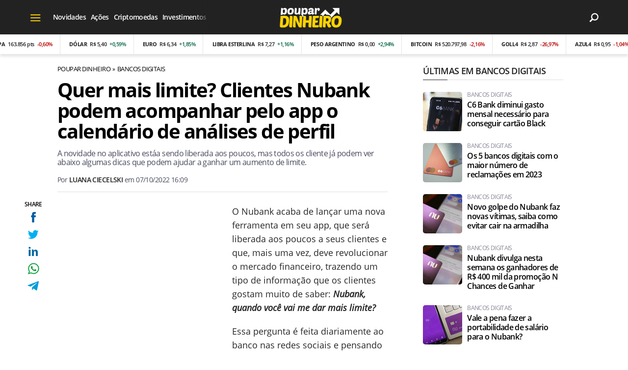

--- FILE ---
content_type: text/html; charset=UTF-8
request_url: https://www.poupardinheiro.com.br/clientes-nubank-podem-acompanhar-pelo-app-o-calendario-de-analises-de-perfil
body_size: 11959
content:
<!DOCTYPE html>
<html lang="pt-BR">
    
        <head>
        <title>Quer mais limite? Clientes Nubank podem acompanhar pelo app o calendário de análises de perfil</title>
        <meta charset="utf-8"><meta name="robots" content="index, follow, max-snippet:-1, max-image-preview:large, max-video-preview:-1" />
        <meta name="description" content="A novidade no aplicativo estáa sendo liberada aos poucos, mas todos os cliente já podem ver abaixo algumas dicas que podem ajudar a ganhar um aumento de limite." />
        <meta name="keywords" content="bancos-digitais,nubank,limite,aumentar limite,como aumentar limite,analise de credito" />
        <meta name="viewport" content="width=device-width, initial-scale=1.0">
        <meta name="theme-color" content="#222222">
        <meta property="fb:pages" content="100064111352385" />
        <meta property="fb:app_id" content="269352648634175" />
        <link rel="manifest" href="https://www.poupardinheiro.com.br/manifest.json">
        <link rel="alternate" type="application/rss+xml" title="Quer mais limite? Clientes Nubank podem acompanhar pelo app o calendário de análises de perfil" href="https://www.poupardinheiro.com.br/rss/geral" />
        <link rel="canonical" href="https://www.poupardinheiro.com.br/clientes-nubank-podem-acompanhar-pelo-app-o-calendario-de-analises-de-perfil" />
        <link rel="icon" type="image/png" sizes="96x96" href="https://www.poupardinheiro.com.br/template/imagem/logo/logo-96.png">
        <link rel="icon" type="image/png" sizes="48x48" href="https://www.poupardinheiro.com.br/template/imagem/logo/logo-48.png">
        <link rel="icon" type="image/png" sizes="32x32" href="https://www.poupardinheiro.com.br/template/imagem/logo/logo-32.png">
        <link rel="icon" type="image/png" sizes="16x16" href="https://www.poupardinheiro.com.br/template/imagem/logo/logo-16.png"><meta property="og:image" content="https://www.poupardinheiro.com.br/imagens/post/4609/img-2220-2.JPG" /><meta property="og:image:width" content="1400" /><meta property="og:image:height" content="788" /><meta property="og:image:alt" content="Quer mais limite? Clientes Nubank podem acompanhar pelo app o calendário de análises de perfil" /><link rel="preconnect" href="https://www.google-analytics.com"><link rel="preconnect" href="https://adservice.google.com.br"><link rel="preconnect" href="https://adservice.google.com"><link rel="preconnect" href="https://securepubads.g.doubleclick.net"><link rel="preconnect" href="https://fonts.googleapis.com"><link rel="preconnect" href="https://fonts.gstatic.com"><link rel="preconnect" href="https://www.googletagmanager.com"><link rel="preload" href="https://www.poupardinheiro.com.br/template/m3/font/opensans/mem5YaGs126MiZpBA-UN7rgOUuhp.woff2" as="font" type="font/woff2" crossorigin><link rel="preload" href="https://www.poupardinheiro.com.br/template/m3/font/opensans/mem8YaGs126MiZpBA-UFVZ0b.woff2" as="font" type="font/woff2" crossorigin><link rel="preload" href="https://www.poupardinheiro.com.br/template/m3/font/opensans/mem5YaGs126MiZpBA-UNirkOUuhp.woff2" as="font" type="font/woff2" crossorigin><link rel="preload" href="https://www.poupardinheiro.com.br/template/m3/font/opensans/mem6YaGs126MiZpBA-UFUK0Zdc0.woff2" as="font" type="font/woff2" crossorigin>
            <script>
                const applicationServerKey = 'BBM8KjY8DaQqbC_pEepXmVgodX2GPijrA8w5awJBJA0JPTuP7UYFyQQurtzfiBwTikFjiHHPNOkT5Oqayl81484';                
            </script><link rel="stylesheet preload" as="style" href="https://www.poupardinheiro.com.br/template/m3/css/style.css?v=1.89.2.39" ><link rel="stylesheet preload" as="style" href="https://www.poupardinheiro.com.br/template/css/style.css?v=1.89.2.39" ><link rel="stylesheet preload" as="style" href="https://www.poupardinheiro.com.br/template/css/grid.css?v=1.89.2.39" ><link rel="stylesheet preload" as="style" href="https://www.poupardinheiro.com.br/template/css/financa.css?v=1.89.2.39" ><link rel="stylesheet preload" as="style" href="https://www.poupardinheiro.com.br/template/m3/css/popup.css?v=1.89.2.39" ><link rel="stylesheet preload" as="style" href="https://www.poupardinheiro.com.br/template/css/lista.css?v=1.89.2.39" ><link rel="stylesheet preload" as="style" href="https://www.poupardinheiro.com.br/template/m3/css/share.css?v=1.89.2.39" ><link rel="stylesheet preload" as="style" href="https://www.poupardinheiro.com.br/template/m3/css/rel-post.css?v=1.89.2.39" ><link rel="stylesheet preload" as="style" href="https://www.poupardinheiro.com.br/template/m3/css/post.css?v=1.89.2.39" ><link rel="stylesheet preload" as="style" href="https://www.poupardinheiro.com.br/template/css/post.css?v=1.89.2.39" ><link rel="stylesheet preload" as="style" href="https://www.poupardinheiro.com.br/template/m3/css/blc-related.css?v=1.89.2.39" ><link rel="stylesheet preload" as="style" href="https://www.poupardinheiro.com.br/template/m3/css/pop-web-push.css?v=1.89.2.39" ><link rel="amphtml" href="https://www.poupardinheiro.com.br/clientes-nubank-podem-acompanhar-pelo-app-o-calendario-de-analises-de-perfil.amp">
        <script>
            var tempoReload         = 1800;
            var currentUser         = null;
            var popUserDataText     = "Utilizamos cookies essenciais e tecnologias semelhantes de acordo com nossa <a href='https://www.poupardinheiro.com.br/privacidade'>Política de Privacidade</a> e, ao continuar navegando, você concorda com estas condições.";
            var googletag           = googletag || {};
            
            googletag.cmd           = googletag.cmd || [];

            const siteName          = "Poupar Dinheiro";
            const siteUrl           = "https://www.poupardinheiro.com.br";
            const siteAuth          = "https://www.poupardinheiro.com.br/auth";
            const siteApi           = "https://api.poupardinheiro.com.br";
            const appId             = 16;
            const ajax_url          = "https://www.poupardinheiro.com.br/ajax_poupardinheiro.php";
            const load_ico          = '<span class="load-ico"></span>';
            const searchPlaceholder = "Pesquise no Poupar Dinheiro";
            const searchPartnerPub  = "partner-pub-5305121862343092:qyh3tj0dym4";
        </script>
            <script>
                const m3Targeting = "bancos-digitais";
            </script>
            <script>
                const pageAds = [{"slotName":"\/6524261\/pd-interstitial","elementId":"gpt_unit_\/6524261\/pd-interstitial_0","sizes":[[300,250],[320,480],[336,280]],"interstitial":true},{"slotName":"\/6524261\/PD-TEXTO-PRINCIPAL","slotClass":"banner-336x280","elementId":"div-gpt-pd-texto-principal","sizes":[[336,280]]},{"slotName":"\/6524261\/PD-HALF-PAGE","slotClass":"banner-300x600 sticky","elementId":"div-gpt-pd-half-page","sizes":[[300,600]],"mediaSize":"(min-width: 768px)"},{"slotName":"\/6524261\/pd-sticky","hideIfNotRender":true,"slotClass":"banner-sticky","elementId":"div-gpt-pd-sticky","sizeMapping":"h90sticky","sizes":[[320,50],[728,90],[970,90]]},{"slotName":"\/6524261\/pd-texto-meio","slotClass":"banner-336x280 auto","elementId":"div-gpt-pd-texto-meio-1__69701065d9da5","sizes":[[336,280]]},{"slotName":"\/6524261\/pd-texto-meio","slotClass":"banner-336x280 auto","elementId":"div-gpt-pd-texto-meio-1__69701065d9da8","sizes":[[336,280]]}];
                const initialAds = ["div-gpt-pd-sticky","gpt_unit_\/6524261\/pd-interstitial_0","div-gpt-pd-texto-principal"];
                const adSizeMapping = [{"name":"h250toptop","sizes":[[[969,545],[[1490,250],[970,250],[970,90],[728,90]]],[[0,0],[[320,50],[300,50],[300,250]]]]},{"name":"h90sticky","sizes":[[[969,545],[[970,90],[728,90]]],[[0,0],[[320,50]]]]}];
            </script>
            <!-- Google Tag Manager -->
            <script>
                document.addEventListener('DOMContentLoaded', function() {
                    setTimeout(function(){
                        (function(w,d,s,l,i){w[l]=w[l]||[];w[l].push({'gtm.start':
                        new Date().getTime(),event:'gtm.js'});var f=d.getElementsByTagName(s)[0],
                        j=d.createElement(s),dl=l!='dataLayer'?'&l='+l:'';j.async=true;
                        //j.src='https://www.googletagmanager.com/gtm.js?id='+i+dl;
                        j.setAttribute('data-src', 'https://www.googletagmanager.com/gtm.js?id='+i+dl);
                        f.parentNode.insertBefore(j,f);
                        })(window,document,'script','dataLayer','GTM-WQ5QXQV');
                    }, 0);
                });
            </script>
            <!-- End Google Tag Manager -->
            <script defer data-src="https://www.poupardinheiro.com.br/template/m3/js/lazy/post.js?v=1.08.7.54"></script><script async data-src="https://www.poupardinheiro.com.br/template/m3/js/lazy/webpush.js?v=1.08.7.54"></script><script async data-src="https://www.poupardinheiro.com.br/template/m3/js/lazy/utils.js?v=1.08.7.54"></script><script async data-src="https://www.poupardinheiro.com.br/template/m3/js/script.js?v=1.08.7.54"></script><script async data-src="https://www.poupardinheiro.com.br/template/js/lazy/script.js?v=1.08.7.54"></script><script async data-src="https://securepubads.g.doubleclick.net/tag/js/gpt.js"></script><script async data-src="https://www.poupardinheiro.com.br/template/m3/js/lazy/m3midia.js?v=1.08.7.54"></script>
            <script>
                (() => {
                    let loadEvents = totalScripts = totalScriptsCarregados = {};
                    let runSetAttrSrcScript = true;

                    function attrScriptCarregado(element, tipo = undefined) {
                        totalScriptsCarregados['full']++;
                        if (tipo != undefined) {
                            totalScriptsCarregados[tipo]++;
                            if (totalScripts[tipo] == totalScriptsCarregados[tipo]) {
                                window.dispatchEvent(loadEvents[tipo]);
                            }
                        }
                        if (totalScripts['full'] == totalScriptsCarregados['full']) {
                            window.dispatchEvent(loadEvents['full']);
                        }
                    }

                    function setAttrSrcScriptNormal(element) {
                        element.onload = () => {
                            attrScriptCarregado(element, 'async');
                        };
                        element.setAttribute('src', element.getAttribute('data-src'));
                    }

                    function setAttrSrcScriptDefer(element) {
                        return new Promise((resolve, reject) => {
                            element.onload = () => {
                                attrScriptCarregado(element);
                                resolve(element);
                            };
                            element.setAttribute('src', element.getAttribute('data-src'));
                        });
                    }

                    async function setAttrSrcScript() {
                        if (runSetAttrSrcScript == true) {

                            loadEvents = {
                                async: new Event('lazyLoadScript'),
                                full: new Event('lazyLoadScriptFull')
                            };
        
                            totalScripts = {
                                async: document.querySelectorAll('script[data-src]:not([defer])').length,
                                full: document.querySelectorAll('script[data-src]:not([defer])').length + document.querySelectorAll('script[data-src][defer]').length
                            };

                            totalScriptsCarregados = {
                                async: 0,
                                full: 0
                            };
                            
                            runSetAttrSrcScript = false;
                            let arrayScripts = document.querySelectorAll('script[data-src]:not([defer])');
                            for (let i = 0; i < arrayScripts.length; i++) {
                                setAttrSrcScriptNormal(arrayScripts[i]);
                            }
                            let arrayScriptsDefer = document.querySelectorAll('script[data-src][defer]');
                            for (let i = 0; i < arrayScriptsDefer.length; i++) {
                                let element = arrayScriptsDefer[i];
                                await setAttrSrcScriptDefer(element);
                            }
                        }
                    }

                    window.addEventListener('mousemove', setAttrSrcScript);
                    window.addEventListener('focus', setAttrSrcScript);
                    window.addEventListener('scroll', setAttrSrcScript);
                    window.addEventListener('touchstart', setAttrSrcScript);
                    window.addEventListener('touchmove', setAttrSrcScript);
                })();
            </script>
            <script type="application/ld+json">
                {"@context":"https://schema.org/","@graph":[{"@type":"Organization","@id":"https://www.poupardinheiro.com.br#organization","name":"Poupar Dinheiro","url":"https://www.poupardinheiro.com.br","logo":{"@type":"ImageObject","@id":"https://www.poupardinheiro.com.br#logo","url":"https://www.poupardinheiro.com.br/template/imagem/logo/logo-256.png","width":256,"height":256,"caption":"Poupar Dinheiro"},"image":{"@id":"https://www.poupardinheiro.com.br#logo"},"sameAs":["https://www.facebook.com/poupdinheiro","https://twitter.com/dinheiro_poupar","https://www.instagram.com/poupdinheiro/"]},{"@type":"WebSite","@id":"https://www.poupardinheiro.com.br#website","name":"Poupar Dinheiro","url":"https://www.poupardinheiro.com.br","publisher":{"@id":"https://www.poupardinheiro.com.br#organization"}},{"@type":"ImageObject","@id":"https://www.poupardinheiro.com.br/clientes-nubank-podem-acompanhar-pelo-app-o-calendario-de-analises-de-perfil#primaryimage","inLanguage":"pt-BR","url":"https://www.poupardinheiro.com.br/imagens/post/4609/img-2220-2.JPG","contentUrl":"https://www.poupardinheiro.com.br/imagens/post/4609/img-2220-2.JPG","width":1400,"height":788},{"@type":"WebPage","@id":"https://www.poupardinheiro.com.br/clientes-nubank-podem-acompanhar-pelo-app-o-calendario-de-analises-de-perfil#webpage","name":"Quer mais limite? Clientes Nubank podem acompanhar pelo app o calend\u00e1rio de an\u00e1lises de perfil","url":"https://www.poupardinheiro.com.br/clientes-nubank-podem-acompanhar-pelo-app-o-calendario-de-analises-de-perfil","inLanguage":"pt-BR","isPartOf":{"@id":"https://www.poupardinheiro.com.br#website"},"primaryImageOfPage":{"@id":"https://www.poupardinheiro.com.br/clientes-nubank-podem-acompanhar-pelo-app-o-calendario-de-analises-de-perfil#primaryimage"}},{"@type":"BreadcrumbList","@id":"https://www.poupardinheiro.com.br/clientes-nubank-podem-acompanhar-pelo-app-o-calendario-de-analises-de-perfil#breadcrumb","itemListElement":[[{"@type":"ListItem","position":0,"item":{"@type":"WebPage","@id":"https://www.poupardinheiro.com.br","url":"https://www.poupardinheiro.com.br","name":"Poupar Dinheiro"}},{"@type":"ListItem","position":1,"item":{"@type":"WebPage","@id":"https://www.poupardinheiro.com.br/bancos-digitais","url":"https://www.poupardinheiro.com.br/bancos-digitais","name":"Bancos Digitais"}}]]},{"@type":"NewsArticle","@id":"https://www.poupardinheiro.com.br/clientes-nubank-podem-acompanhar-pelo-app-o-calendario-de-analises-de-perfil#article","articleSection":"Bancos Digitais","isPartOf":{"@id":"https://www.poupardinheiro.com.br/clientes-nubank-podem-acompanhar-pelo-app-o-calendario-de-analises-de-perfil#webpage"},"mainEntityOfPage":"https://www.poupardinheiro.com.br/clientes-nubank-podem-acompanhar-pelo-app-o-calendario-de-analises-de-perfil#webpage","publisher":{"@id":"https://www.poupardinheiro.com.br#organization"},"headline":"Quer mais limite? Clientes Nubank podem acompanhar pelo app o calend\u00e1rio de an\u00e1lises de perfil","image":{"@type":"ImageObject","url":"https://www.poupardinheiro.com.br/imagens/post/4609/img-2220-2.JPG","width":1400,"height":788},"datePublished":"2022-10-07T16:09:45-03:00","dateModified":"2022-10-07T16:09:45-03:00","alternativeHeadline":"Quer mais limite? Clientes Nubank podem acompanhar pelo app o calend\u00e1rio de an\u00e1lises de perfil","thumbnailUrl":"https://www.poupardinheiro.com.br/imagens/post/4609/img-2220-2.JPG","author":{"@type":"Person","@id":"https://www.poupardinheiro.com.br/sobre/luana-daniele-ciecelski#author","name":"Luana Ciecelski","description":"Luana \u00e9 jornalista graduada (MTB/RS 18705) e Mestra em Letras pela Universidade de Santa Cruz do Sul (Unisc). Atua como redatora no portal Ache Concursos.","url":"https://www.poupardinheiro.com.br/sobre/luana-daniele-ciecelski","sameAs":["https://www.twitter.com/luhciecelski","https://www.instagram.com/luanaciecelski/"],"image":{"@type":"ImageObject","@id":"https://www.poupardinheiro.com.br#personlogo","url":"https://www.poupardinheiro.com.br/imagens/adm_usuario/4340/design-sem-nome.jpg","caption":"Luana Ciecelski"}},"description":"A novidade no aplicativo est\u00e1a sendo liberada aos poucos, mas todos os cliente j\u00e1 podem ver abaixo algumas dicas que podem ajudar a ganhar um aumento de limite.","commentCount":0,"keywords":"bancos-digitais,nubank,limite,aumentar limite,como aumentar limite,analise de credito","isAccessibleForFree":"True"}]}
             </script>
        <meta property="og:type" content="article" />
        <meta property="og:site_name" content="Poupar Dinheiro" />
        <meta property="og:title" content="Quer mais limite? Clientes Nubank podem acompanhar pelo app o calendário de análises de perfil" />
        <meta property="og:description" content="A novidade no aplicativo estáa sendo liberada aos poucos, mas todos os cliente já podem ver abaixo algumas dicas que podem ajudar a ganhar um aumento de limite." />
        <meta property="og:url" content="https://www.poupardinheiro.com.br/clientes-nubank-podem-acompanhar-pelo-app-o-calendario-de-analises-de-perfil" />
        <meta property="article:publisher" content="https://www.facebook.com/poupdinheiro" />
        <meta property="article:tag" content="bancos-digitais,nubank,limite,aumentar limite,como aumentar limite,analise de credito">
        <meta name="twitter:card" content="summary_large_image" />
        <meta name="twitter:title" content="Quer mais limite? Clientes Nubank podem acompanhar pelo app o calendário de análises de perfil" />
        <meta name="twitter:image" content="https://www.poupardinheiro.com.br/imagens/post/4609/img-2220-2.JPG" />
        <meta name="twitter:site" content="@" />
        <meta name="twitter:description" content="A novidade no aplicativo estáa sendo liberada aos poucos, mas todos os cliente já podem ver abaixo algumas dicas que podem ajudar a ganhar um aumento de limite." />

        <link rel="image_src" href="https://www.poupardinheiro.com.br/imagens/post/4609/img-2220-2.JPG" />
        </head>
        <body data-hash="38c016d3e22f83283faf048c6df64243" >
            <main id="main" class="center-content" tabindex="0" aria-label="Conteúdo principal">
<header id="header">
    <div class="header-content">
        <div class="container">
            <div class="row">
                <div class="col-2 col-xl-4">
            <button class="toggle-active header-nav" aria-label="Menu"></button>
            <div class="menu-wrapper header-nav toggle-this-active" id="sidebar-header-nav" >
                <button class="close toggle-active" aria-label="Fechar menu"></button>
                <ul class="header-nav main-nav" ><li><a class="nav-item tg-menu" href="/noticias" >Notícias</a><div class="wrapper-sub-nav" ><ul class="sub-nav main-nav" ><li><a class="nav-item tg-menu" href="/noticias/acoes" >Ações</a></li><li><a class="nav-item tg-menu" href="/noticias/dividendos" >Dividendos</a></li><li><a class="nav-item tg-menu" href="/noticias/economia" >Economia</a></li><li><a class="nav-item tg-menu" href="/noticias/financas" >Finanças</a></li><li><a class="nav-item tg-menu" href="/noticias/investimentos" >Investimentos</a></li><li><a class="nav-item tg-menu" href="/noticias/mercado" >Mercado</a></li><li><a class="nav-item tg-menu" href="/novidades" >Novidades</a></li></ul></div></li><li><a class="nav-item tg-menu" href="/criptomoedas" >Criptomoedas</a></li><li><a class="nav-item tg-menu" href="/beneficios-sociais" >Benefícios sociais</a></li></ul>
            </div><div class="d-none d-xl-block draggable-outer header"><ul class="draggable-inner main-nav" ><li><a class="nav-item tg-sm-menu" href="/novidades" >Novidades</a></li><li><a class="nav-item tg-sm-menu" href="/acoes" >Ações</a></li><li><a class="nav-item tg-sm-menu" href="/criptomoedas" >Criptomoedas</a></li><li><a class="nav-item tg-sm-menu" href="/investimentos" >Investimentos</a></li><li><a class="nav-item tg-sm-menu" href="/economia" >Economia</a></li></ul></div>
                </div>
                <div class="col-8 px-0 px-xl-3 col-xl-6">
        <div class="logo logo" >
            <a href="https://www.poupardinheiro.com.br" ><img loading="lazy" srcset="https://www.poupardinheiro.com.br/template/imagem/logo/logo.png 1x, https://www.poupardinheiro.com.br/template/imagem/logo/logo-2x.png 2x" width="130" height="50"  class="img " src="https://www.poupardinheiro.com.br/template/imagem/logo/logo.png" alt="Poupar Dinheiro" title="Poupar Dinheiro" />
            </a>
        </div>
                </div>
                <div class="col-2 col-xl-2 pr-xl-0">
                    <div class="wait-user-auth"></div>
                    <div class="icones-header">
                        
        <span class="busca-button toggle-active header-search icone icone-sm lupa-white-sm"></span>
        <div id="busca-form" class="busca toggle-this-active"><div class="gcse-searchbox-only" data-resultsUrl="https://www.poupardinheiro.com.br/buscar?" ></div></div>
                    </div>
                </div>
            </div>
        </div>
    <div class="financa-container">
        <div class="financa-slick">
            <div id="financa-content">
                    <div class="cotacao down">
                        <div class="title">IBOVESPA</div>
                            <div class="valor"><div class="value">163.856 pts</div>
                            <div class="variacao">-0,60%</div>
                        </div>
                    </div>
                    <div class="cotacao up">
                        <div class="title">Dólar</div>
                            <div class="valor"><div class="value">R$ 5,40</div>
                            <div class="variacao">+0,59%</div>
                        </div>
                    </div>
                    <div class="cotacao up">
                        <div class="title">Euro</div>
                            <div class="valor"><div class="value">R$ 6,34</div>
                            <div class="variacao">+1,85%</div>
                        </div>
                    </div>
                    <div class="cotacao up">
                        <div class="title">Libra esterlina</div>
                            <div class="valor"><div class="value">R$ 7,27</div>
                            <div class="variacao">+1,16%</div>
                        </div>
                    </div>
                    <div class="cotacao up">
                        <div class="title">Peso Argentino</div>
                            <div class="valor"><div class="value">R$ 0,00</div>
                            <div class="variacao">+2,94%</div>
                        </div>
                    </div>
                    <div class="cotacao down">
                        <div class="title">Bitcoin</div>
                            <div class="valor"><div class="value">R$ 520.797,98</div>
                            <div class="variacao">-2,16%</div>
                        </div>
                    </div>
                    <div class="cotacao down">
                        <div class="title">GOLL4</div>
                            <div class="valor"><div class="value">R$ 2,87</div>
                            <div class="variacao">-26,97%</div>
                        </div>
                    </div>
                    <div class="cotacao down">
                        <div class="title">AZUL4</div>
                            <div class="valor"><div class="value">R$ 0,95</div>
                            <div class="variacao">-1,04%</div>
                        </div>
                    </div>
                    <div class="cotacao down">
                        <div class="title">EMBR3</div>
                            <div class="valor"><div class="value">R$ 86,80</div>
                            <div class="variacao">-1,24%</div>
                        </div>
                    </div>
                    <div class="cotacao up">
                        <div class="title">MGLU3</div>
                            <div class="valor"><div class="value">R$ 8,41</div>
                            <div class="variacao">+0,60%</div>
                        </div>
                    </div>
                    <div class="cotacao up">
                        <div class="title">PETR3</div>
                            <div class="valor"><div class="value">R$ 34,16</div>
                            <div class="variacao">0,00%</div>
                        </div>
                    </div>
                    <div class="cotacao down">
                        <div class="title">IRBR3</div>
                            <div class="valor"><div class="value">R$ 53,83</div>
                            <div class="variacao">-0,87%</div>
                        </div>
                    </div>
                    <div class="cotacao down">
                        <div class="title">PETR4</div>
                            <div class="valor"><div class="value">R$ 32,15</div>
                            <div class="variacao">-0,06%</div>
                        </div>
                    </div><div class="add">
                    <div class="cotacao down">
                        <div class="title">IBOVESPA</div>
                            <div class="valor"><div class="value">163.856 pts</div>
                            <div class="variacao">-0,60%</div>
                        </div>
                    </div>
                    <div class="cotacao up">
                        <div class="title">Dólar</div>
                            <div class="valor"><div class="value">R$ 5,40</div>
                            <div class="variacao">+0,59%</div>
                        </div>
                    </div>
                    <div class="cotacao up">
                        <div class="title">Euro</div>
                            <div class="valor"><div class="value">R$ 6,34</div>
                            <div class="variacao">+1,85%</div>
                        </div>
                    </div>
                    <div class="cotacao up">
                        <div class="title">Libra esterlina</div>
                            <div class="valor"><div class="value">R$ 7,27</div>
                            <div class="variacao">+1,16%</div>
                        </div>
                    </div>
                    <div class="cotacao up">
                        <div class="title">Peso Argentino</div>
                            <div class="valor"><div class="value">R$ 0,00</div>
                            <div class="variacao">+2,94%</div>
                        </div>
                    </div>
                    <div class="cotacao down">
                        <div class="title">Bitcoin</div>
                            <div class="valor"><div class="value">R$ 520.797,98</div>
                            <div class="variacao">-2,16%</div>
                        </div>
                    </div>
                    <div class="cotacao down">
                        <div class="title">GOLL4</div>
                            <div class="valor"><div class="value">R$ 2,87</div>
                            <div class="variacao">-26,97%</div>
                        </div>
                    </div>
                    <div class="cotacao down">
                        <div class="title">AZUL4</div>
                            <div class="valor"><div class="value">R$ 0,95</div>
                            <div class="variacao">-1,04%</div>
                        </div>
                    </div>
                    <div class="cotacao down">
                        <div class="title">EMBR3</div>
                            <div class="valor"><div class="value">R$ 86,80</div>
                            <div class="variacao">-1,24%</div>
                        </div>
                    </div>
                    <div class="cotacao up">
                        <div class="title">MGLU3</div>
                            <div class="valor"><div class="value">R$ 8,41</div>
                            <div class="variacao">+0,60%</div>
                        </div>
                    </div>
                    <div class="cotacao up">
                        <div class="title">PETR3</div>
                            <div class="valor"><div class="value">R$ 34,16</div>
                            <div class="variacao">0,00%</div>
                        </div>
                    </div>
                    <div class="cotacao down">
                        <div class="title">IRBR3</div>
                            <div class="valor"><div class="value">R$ 53,83</div>
                            <div class="variacao">-0,87%</div>
                        </div>
                    </div>
                    <div class="cotacao down">
                        <div class="title">PETR4</div>
                            <div class="valor"><div class="value">R$ 32,15</div>
                            <div class="variacao">-0,06%</div>
                        </div>
                    </div>
                    <div class="cotacao down">
                        <div class="title">IBOVESPA</div>
                            <div class="valor"><div class="value">163.856 pts</div>
                            <div class="variacao">-0,60%</div>
                        </div>
                    </div>
                    <div class="cotacao up">
                        <div class="title">Dólar</div>
                            <div class="valor"><div class="value">R$ 5,40</div>
                            <div class="variacao">+0,59%</div>
                        </div>
                    </div>
                    <div class="cotacao up">
                        <div class="title">Euro</div>
                            <div class="valor"><div class="value">R$ 6,34</div>
                            <div class="variacao">+1,85%</div>
                        </div>
                    </div>
                    <div class="cotacao up">
                        <div class="title">Libra esterlina</div>
                            <div class="valor"><div class="value">R$ 7,27</div>
                            <div class="variacao">+1,16%</div>
                        </div>
                    </div>
                    <div class="cotacao up">
                        <div class="title">Peso Argentino</div>
                            <div class="valor"><div class="value">R$ 0,00</div>
                            <div class="variacao">+2,94%</div>
                        </div>
                    </div>
                    <div class="cotacao down">
                        <div class="title">Bitcoin</div>
                            <div class="valor"><div class="value">R$ 520.797,98</div>
                            <div class="variacao">-2,16%</div>
                        </div>
                    </div>
                    <div class="cotacao down">
                        <div class="title">GOLL4</div>
                            <div class="valor"><div class="value">R$ 2,87</div>
                            <div class="variacao">-26,97%</div>
                        </div>
                    </div>
                    <div class="cotacao down">
                        <div class="title">AZUL4</div>
                            <div class="valor"><div class="value">R$ 0,95</div>
                            <div class="variacao">-1,04%</div>
                        </div>
                    </div>
                    <div class="cotacao down">
                        <div class="title">EMBR3</div>
                            <div class="valor"><div class="value">R$ 86,80</div>
                            <div class="variacao">-1,24%</div>
                        </div>
                    </div>
                    <div class="cotacao up">
                        <div class="title">MGLU3</div>
                            <div class="valor"><div class="value">R$ 8,41</div>
                            <div class="variacao">+0,60%</div>
                        </div>
                    </div>
                    <div class="cotacao up">
                        <div class="title">PETR3</div>
                            <div class="valor"><div class="value">R$ 34,16</div>
                            <div class="variacao">0,00%</div>
                        </div>
                    </div>
                    <div class="cotacao down">
                        <div class="title">IRBR3</div>
                            <div class="valor"><div class="value">R$ 53,83</div>
                            <div class="variacao">-0,87%</div>
                        </div>
                    </div>
                    <div class="cotacao down">
                        <div class="title">PETR4</div>
                            <div class="valor"><div class="value">R$ 32,15</div>
                            <div class="variacao">-0,06%</div>
                        </div>
                    </div></div>
            </div>
        </div>
    </div>
    </div>
</header><div class="d-block mb-4"></div>
<article>
    <div class="container container-post">
        <div class="row">
            <div class="col-lg-8 pl-lg-0 pr-lg-4">
        <ul class="breadcrumb"><li><a href="https://www.poupardinheiro.com.br">Poupar Dinheiro</a></li><li><a href="https://www.poupardinheiro.com.br/bancos-digitais">Bancos Digitais</a></li>
        </ul>
            <div class="share-vertical fixed">
                <span>SHARE</span>
                <ul>
                        <li>
            <span
                onclick="clearSocial(4609,'facebook=1');window.open('https://www.facebook.com/sharer/sharer.php?app_id=269352648634175&u=https%3A%2F%2Fwww.poupardinheiro.com.br%2Fclientes-nubank-podem-acompanhar-pelo-app-o-calendario-de-analises-de-perfil%3Futm_source%3Dfacebook%26utm_medium%3DShareButton%26utm_campaign%3DRedesSociais','','width=600,height=400')"
                title="Compartilhe no Facebook"
                class="facebook facebook-sm share-btn icone icone-sm">
            </span></li>
                        <li>
            <span
                onclick="clearSocial(4609,'twitter=1');window.open('https://x.com/intent/tweet?text=Quer+mais+limite%3F+Clientes+Nubank+podem+acompanhar+pelo+app+o+calend%C3%A1rio+de+an%C3%A1lises+de+perfil&url=https%3A%2F%2Fwww.poupardinheiro.com.br%2Fclientes-nubank-podem-acompanhar-pelo-app-o-calendario-de-analises-de-perfil%3Futm_source%3Dtwitter%26utm_medium%3DShareButton%26utm_campaign%3DRedesSociais','','width=600,height=400')"
                title="Compartilhe no X"
                class="twitter twitter-sm share-btn icone icone-sm">
        </span></li>
                        <li>
            <span
                onclick="clearSocial(4609,'linkedin=1');window.open('https://www.linkedin.com/shareArticle?mini=true&url=https%3A%2F%2Fwww.poupardinheiro.com.br%2Fclientes-nubank-podem-acompanhar-pelo-app-o-calendario-de-analises-de-perfil%3Futm_source%3Dlinkedin%26utm_medium%3DShareButton%26utm_campaign%3DRedesSociais&summary=A+novidade+no+aplicativo+est%C3%A1a+sendo+liberada+aos+poucos%2C+mas+todos+os+cliente+j%C3%A1+podem+ver+abaixo+algumas+dicas+que+podem+ajudar+a+ganhar+um+aumento+de+limite.&title=Quer+mais+limite%3F+Clientes+Nubank+podem+acompanhar+pelo+app+o+calend%C3%A1rio+de+an%C3%A1lises+de+perfil&source=poupardinheiro','','width=600,height=400')"
                title="Compartilhe no Linkedin"
                class="linkedin linkedin-sm share-btn icone icone-sm">
            </span></li>
                        <li>
            <span
                onclick="clearSocial(4609,'whatsapp=1');window.open('https://api.whatsapp.com/send?text=Quer mais limite? Clientes Nubank podem acompanhar pelo app o calendário de análises de perfil - https%3A%2F%2Fwww.poupardinheiro.com.br%2Fclientes-nubank-podem-acompanhar-pelo-app-o-calendario-de-analises-de-perfil%3Futm_source%3Dwhatsapp%26utm_medium%3DShareButton%26utm_campaign%3DRedesSociais')"
                title="Compartilhe no Whatsapp"
                class="whatsapp whatsapp-sm share-btn icone icone-sm">
            </span></li>
                        <li>
            <span
                onclick="clearSocial(4609,'telegram=1');window.open('https://telegram.me/share/url?url=https%3A%2F%2Fwww.poupardinheiro.com.br%2Fclientes-nubank-podem-acompanhar-pelo-app-o-calendario-de-analises-de-perfil%3Futm_source%3Dtelegram%26utm_medium%3DShareButton%26utm_campaign%3DRedesSociais&text=Quer+mais+limite%3F+Clientes+Nubank+podem+acompanhar+pelo+app+o+calend%C3%A1rio+de+an%C3%A1lises+de+perfil');"
                title="Compartilhe no Telegram"
                class="telegram telegram-sm share-btn icone icone-sm">
            </span></li>
                </ul>
            </div>
                <div class="row no-gutters">
                    <div class="col-12 post-details">
                        <h1 class="title">Quer mais limite? Clientes Nubank podem acompanhar pelo app o calendário de análises de perfil</h1>
                        <p class="description">A novidade no aplicativo estáa sendo liberada aos poucos, mas todos os cliente já podem ver abaixo algumas dicas que podem ajudar a ganhar um aumento de limite.</p>
                        <div class="post-info">
                            <div class="text pb-1">
                                <div class="info autor">Por <a href="https://www.poupardinheiro.com.br/sobre/luana-daniele-ciecelski" title="Posts de Luana Ciecelski" rel="author" >Luana Ciecelski</a> em <time datetime="2022-10-07 16:09:45">07/10/2022 16:09</time></div>
                            </div>
                        </div>
                    </div>
                    <div class="col-12 mb-md-1 post-capa">
                    </div>
                    <div class="col-12 post-texto p402_premium">
        <div class="post-content">
            
            <div class="content p402_premium">
                <div class="wrap-dw-slot-ad banner-336x280"><div class="dw-slot-ad" id="div-gpt-pd-texto-principal"></div></div><p>O Nubank acaba de lançar uma nova ferramenta em seu app, que será liberada aos poucos a seus clientes e que, mais uma vez, deve revolucionar o mercado financeiro, trazendo um tipo de informação que os clientes gostam muito de saber: <strong><em>Nubank, quando você vai me dar mais limite?</em></strong></p>
<p>Essa pergunta é feita diariamente ao banco nas redes sociais e pensando em facilitar para todos, o Nubank decidiu criar um calendário de análises de crédito para que todos os clientes possam acompanhá-lo e saber quando o tão sonhado aumento de limite pode chegar.</p>
<p>Segundo o banco, o acompanhamento poderá ser feito por meio do próprio aplicativo. A função está sendo chamada de <strong>evolução de limite</strong>. Saiba mais sobre ela abaixo.</p>
 
            <div class="conteudo_related p402_hide">
                    <div class="related_title" >Você precisa ver</div>
                    <ul class="relatedid_69701065d9fd8 list_related id_multiple"><li><a class="title mb-2 tg-rel-interno" href="https://www.poupardinheiro.com.br/nubank-esta-fora-do-ar-hoje-clientes-reclamam-internet">Nubank está fora do ar? Clientes reclamam na internet; Veja comunicado do banco</a></li><li><a class="title mb-2 tg-rel-interno" href="https://www.poupardinheiro.com.br/nubank-comeca-a-liberar-cartao-adicional-aos-clientes">Nubank começa a liberar cartão adicional aos clientes</a></li><li><a class="title mb-2 tg-rel-interno" href="https://www.poupardinheiro.com.br/limites-diferentes-no-cartao-de-credito">Por que as pessoas recebem limites diferentes no cartão de crédito?</a></li><li><a class="title mb-2 tg-rel-interno" href="https://www.poupardinheiro.com.br/limite-do-cartao-de-credito-aumenta-sozinho">É automático? O limite do cartão de crédito aumenta sozinho?</a></li>
                    </ul>
            </div>
<h2>Análises regulares de crédito</h2>
<p>O Nubank faz regularmente análises do perfil de cada cliente para determinar se é possível aumentar o limite de crédito. Essas análises acontecem de forma <strong>proativa</strong> - ou seja, ela é feita mesmo quando não há um pedido específico do cliente.</p>
<blockquote>
<p>Realizamos diariamente a análise de crédito para verificar a possibilidade de aumento de limite. A análise considera diversos critérios, desde a forma com que você usa o seu roxinho até os seus dados disponíveis no mercado", diz o banco.</p><div class="wrap-dw-slot-ad banner-336x280 auto"><div class="dw-slot-ad" id="div-gpt-pd-texto-meio-1__69701065d9da5"></div></div>
</blockquote>
<p>O objetivo é garantir que está oferecendo um valor de limite adequado para cada pessoa. Como tudo é feito com base em dados e informações, é importante que o cliente <strong>procure manter seus dados e informações atualizados</strong>.</p>
<h2>Evolução de limite</h2>
<p>Essas análises continuarão acontecendo. O que muda agora é que ao invés de esperar sem saber quando terá seu perfil analisado e o limite elevado - se for o caso -, o cliente poderá <strong>visualizar diretamente no aplicativo do Nubank as datas das próximas análises</strong>.</p>
<p><mark>Quando estiver disponível no seu app a nova ferramenta, vai aparecer o botão "Evolução de limite" e clicando nele, o cliente será redirecionado para a tela seguinte, onde poderá visualizar e inserir as seguintes informações:</mark></p>
<ul>
<li><strong>Limite desejado: </strong>o valor que você considera ideal (mesmo que você considerar alto);</li>
<li><strong>Análise de limite: </strong>aqui constam as datas das próximas análises ou, em casos específicos, o motivo de pausa da análise no momento;</li>
<li><strong>Resultado da última análise</strong>;</li>
<li><strong>Dicas de ações e hábitos</strong> que podem ajudar a aumentar seu limite.</li>
</ul>
<h3>Passo a passo para visualizar a próxima avaliação de limite no Nubank</h3>
<ol>
<li>Tela inicial do app, clique em "Cartão de Crédito";</li>
<li>Depois, toque em "Ajustar Limite";</li>
<li>E clique em "Evolução de Limite".</li>
</ol>
<p>
            <ul class="share_texto">
                    <li><span onclick="clearSocial(4609,'telegram=1');window.open('https://telegram.me/share/url?url=https%3A%2F%2Fwww.poupardinheiro.com.br%2Fclientes-nubank-podem-acompanhar-pelo-app-o-calendario-de-analises-de-perfil%3Futm_source%3Dtelegram%26utm_medium%3DShareButton%26utm_campaign%3DRedesSociais&text=Quer+mais+limite%3F+Clientes+Nubank+podem+acompanhar+pelo+app+o+calend%C3%A1rio+de+an%C3%A1lises+de+perfil');" title="Compartilhe este post no Telegram" class="share_texto_btn">Compartilhe este post no Telegram</span></li>
                    <li>
            <span onclick="clearSocial(4609,'whatsapp=1');window.open('https://api.whatsapp.com/send?text=Quer mais limite? Clientes Nubank podem acompanhar pelo app o calendário de análises de perfil - https%3A%2F%2Fwww.poupardinheiro.com.br%2Fclientes-nubank-podem-acompanhar-pelo-app-o-calendario-de-analises-de-perfil%3Futm_source%3Dwhatsapp%26utm_medium%3DShareButton%26utm_campaign%3DRedesSociais')" title="Compartilhe este post no Whatsapp" class="share_texto_btn">Compartilhe este post no Whatsapp</span></li>
            </ul></p>
<h2>O que fazer para melhorar o perfil? Veja dicas</h2>
<p>Não existe uma regra específica na hora de conquistar o tão sonhado aumento de crédito, mas existem algumas coisas que os clientes podem, sim, fazer para aumentar as chances de conseguir um limite maior. Veja:</p><div class="wrap-dw-slot-ad banner-336x280 auto"><div class="dw-slot-ad" id="div-gpt-pd-texto-meio-1__69701065d9da8"></div></div>
<ol>
<li><strong>Manter a renda atualizada: </strong>envie regularmente um comprovante de renda, o mais recente possível, para que o banco avalie quanto consegue fornecer de crédito pra você sem comprometer a sua vida financeira;</li>
<li><strong>Pague sua fatura em dia: </strong>isso é fundamental. E é importante também pagar o total das faturas, sempre até a data do vencimento. Assim, o banco entende que você cumpre com seus pagamentos e pode ir liberando mais;</li>
<li><strong>Concentre seus gastos no cartão de crédito: </strong>na medida em que você for ganhando limite, vá usando-o para todos os tipos de compras. Sempre com cuidado, claro, para não comprar mais do que pode pagar, mas use o cartão. Uma dica, inclusive, é usá-lo para pequenas compras como na padaria, por exemplo. Mesmo que seja para passar R$ 1,99. Assim, a análise entende que o cartão é necessário na sua vida e que você realmente o utiliza muito. Se pagar em dia a fatura, então, voilá, será perfeito;</li>
<li><strong>Manteha o CPF limpo: </strong>isso é importante para consseguir os mais variados serviços financeiros, incluindo limite no crédito. esse é um ponto muito importante na análise de crédito;</li>
<li><strong>Construa um relacionamento:</strong> às vezes o banco só não te conhece o suficiente, por isso é importante seguir os passos anteriores e assim ir construindo um relacionamento com a instituição para que ela se sinta confortável de te dar mais crédito.</li>
</ol>
<h2>Como saber o limite do cartão de crédito Nubank?</h2>
<p>É fácil e rápido, veja abaixo:</p>
<ol>
<li>Abra o app do Nubank no seu celular;</li>
<li>Clique na parte de "Cartão de Crédito";</li>
<li>Deslize o dedo para a esquerda;</li>
<li>Em cor verde, aparecerá seu limite disponível.</li>
</ol>
<h2>Como ajustar o limite do cartão Nubank?</h2>
<ol>
<li>Abra o app;</li>
<li>Na parte de cartão de crédito, clique em "Ajustar limite";</li>
<li>Arraste o ícone roxo para a esquerda se quiser diminuir o valor ou arraste para direita se quiser aumentar.</li>
</ol>
 
            <div class="conteudo_related p402_hide">
                    <div class="related_title relatedid_69701065da040 list_related id_unique" >
                        Você precisa ver: <a class="title mb-2 tg-rel-interno" href="https://www.poupardinheiro.com.br/como-aumentar-o-limite-do-cartao-de-credito-do-nubank">Como solicitar aumento do limite no cartão de crédito Nubank? Descubra aqui!</a>
                    </div>
            </div>
<h2>Mitos e verdades sobre o aumento de limite</h2>
<ul>
<li><em>Indicar vários amigos para o Nubank garante que você vai ter aumento de limite:</em> <strong>Mito!</strong> Não existe nenhuma relação entre os dois fatos;</li>
<li><em>Explorar bem o seu limte atual pode ajudar a conseguir um aumento no limite:<strong> </strong></em><strong>Verdade!</strong> Usar bem o limite e pagar toda a fatura em dia são comportamentos que podem ajudar a conseguir o aumento;</li>
<li><em>Ter limite alto em otras instituições garante um limite alto no Nubank:</em> <strong>Mito!</strong> A relação com o Nubank não é reflexo e nem depende da relação com outras instituições;</li>
<li><em>Evitar o parcelamento da fatura ajuda a conseguir aumento de limite</em>: <strong>Verdade!</strong> Comportamentos saudáveis no uso do cartão podem ajudar a contribuir para um aumento de limite;</li>
<li><em>Ter uma alta renda faz com que você tenha um limite maior</em>: <strong>Mito!</strong> São muitos os fatores que o Nubank utiliza para avaliar o limite de crédito. A renda não é a única delas;</li>
<li><em>Concentrar gastos no cartão de crédito Nubank pode ajudar:</em> <strong>Verdade!</strong> Junto com outras informaçoes, concentrar os gastos, usando bem o seu limite, pagando em dia o total da fatura, pode ajudar;</li>
<li><em>Ter conta no Nubank garante um aumento de limite no cartão de crédito:</em> <strong>Mito! </strong>A conta no Nubank não é garantia de aumento de limite. Porém, é uma chance do banco conhecer melhor seus hábitos financeiros;</li>
<li><em>Pagar o total da fatura até a data do vencimento pode ajudar:</em> <strong>Verdade!</strong> Isso contribui muito para conseguir aumentos no limite.</li>
</ul> 
</p>            
            </div>
        </div>
                        <p class="google-news">
                            <a href="https://news.google.com/publications/CAAqBwgKMKHmmQswy_CxAw?hl=pt-BR&gl=BR&ceid=BR%3Apt-419"  target="_blank" rel="nofollow noreferrer noopener" >Siga o Poupar Dinheiro</a> no 
                                <strong>
                                    <span class="g-blue">G</span>
                                    <span class="o-red">o</span>
                                    <span class="o-yellow">o</span>
                                    <span class="g-blue">g</span>
                                    <span class="l-green">l</span>
                                    <span class="o-red">e</span>
                                    News
                                </strong>
                            e receba alertas e as principais notícias sobre finanças, investimentos, mercado, ações e economia.
                        </p><div class="share-mobile">
            <div class="share-horizontal">
                <span></span>
                <ul>
                        <li>
            <span
                onclick="clearSocial(4609,'facebook=1');window.open('https://www.facebook.com/sharer/sharer.php?app_id=269352648634175&u=https%3A%2F%2Fwww.poupardinheiro.com.br%2Fclientes-nubank-podem-acompanhar-pelo-app-o-calendario-de-analises-de-perfil%3Futm_source%3Dfacebook%26utm_medium%3DShareButton%26utm_campaign%3DRedesSociais','','width=600,height=400')"
                title="Compartilhe no Facebook"
                class="facebook facebook-sm share-btn icone icone-sm">
            </span></li>
                        <li>
            <span
                onclick="clearSocial(4609,'twitter=1');window.open('https://x.com/intent/tweet?text=Quer+mais+limite%3F+Clientes+Nubank+podem+acompanhar+pelo+app+o+calend%C3%A1rio+de+an%C3%A1lises+de+perfil&url=https%3A%2F%2Fwww.poupardinheiro.com.br%2Fclientes-nubank-podem-acompanhar-pelo-app-o-calendario-de-analises-de-perfil%3Futm_source%3Dtwitter%26utm_medium%3DShareButton%26utm_campaign%3DRedesSociais','','width=600,height=400')"
                title="Compartilhe no X"
                class="twitter twitter-sm share-btn icone icone-sm">
        </span></li>
                        <li>
            <span
                onclick="clearSocial(4609,'linkedin=1');window.open('https://www.linkedin.com/shareArticle?mini=true&url=https%3A%2F%2Fwww.poupardinheiro.com.br%2Fclientes-nubank-podem-acompanhar-pelo-app-o-calendario-de-analises-de-perfil%3Futm_source%3Dlinkedin%26utm_medium%3DShareButton%26utm_campaign%3DRedesSociais&summary=A+novidade+no+aplicativo+est%C3%A1a+sendo+liberada+aos+poucos%2C+mas+todos+os+cliente+j%C3%A1+podem+ver+abaixo+algumas+dicas+que+podem+ajudar+a+ganhar+um+aumento+de+limite.&title=Quer+mais+limite%3F+Clientes+Nubank+podem+acompanhar+pelo+app+o+calend%C3%A1rio+de+an%C3%A1lises+de+perfil&source=poupardinheiro','','width=600,height=400')"
                title="Compartilhe no Linkedin"
                class="linkedin linkedin-sm share-btn icone icone-sm">
            </span></li>
                        <li>
            <span
                onclick="clearSocial(4609,'whatsapp=1');window.open('https://api.whatsapp.com/send?text=Quer mais limite? Clientes Nubank podem acompanhar pelo app o calendário de análises de perfil - https%3A%2F%2Fwww.poupardinheiro.com.br%2Fclientes-nubank-podem-acompanhar-pelo-app-o-calendario-de-analises-de-perfil%3Futm_source%3Dwhatsapp%26utm_medium%3DShareButton%26utm_campaign%3DRedesSociais')"
                title="Compartilhe no Whatsapp"
                class="whatsapp whatsapp-sm share-btn icone icone-sm">
            </span></li>
                        <li>
            <span
                onclick="clearSocial(4609,'telegram=1');window.open('https://telegram.me/share/url?url=https%3A%2F%2Fwww.poupardinheiro.com.br%2Fclientes-nubank-podem-acompanhar-pelo-app-o-calendario-de-analises-de-perfil%3Futm_source%3Dtelegram%26utm_medium%3DShareButton%26utm_campaign%3DRedesSociais&text=Quer+mais+limite%3F+Clientes+Nubank+podem+acompanhar+pelo+app+o+calend%C3%A1rio+de+an%C3%A1lises+de+perfil');"
                title="Compartilhe no Telegram"
                class="telegram telegram-sm share-btn icone icone-sm">
            </span></li>
                </ul>
            </div></div>
            <div class="post-tags">
                <ul class="nav-tag my-3"><li><a class="tg-nav-bar simple" href="https://www.poupardinheiro.com.br/bancos-digitais" >Bancos Digitais</a></li>
                </ul>
            </div>
                <div class="row text-center btn-social bg-social" >
                    <div class="col-md-6 mb-3" ><a target="_blank" rel="nofollow noreferrer noopener" class="d-block button button-primary telegram" href="https://t.me/poupardinheiro" >Receba novidades em seu celular pelo Telegram</a></div><div class="col-md-6 mb-3" ><a target="_blank" rel="nofollow noreferrer noopener" class="d-block button button-primary instagram" href="https://www.instagram.com/poupdinheiro/" >Nos siga no Instagram</a></div>
                </div>
                    </div>
                    <div class="col-12 mt-md-4 rel-relacionado">
        <h4 class="section-title d-none d-md-block mt-3 mb-4"  >Notícias relacionadas
        </h4>
                <div class="row relacionado lst-main com_img" >
                        <div class="list-item col-12 col-md-4 mb-3 mb-md-4" ><a class="image round-5 tg-rel-bottom" href="https://www.poupardinheiro.com.br/quem-tem-bdrs-do-nubank-vai-ter-que-declarar-ir-em-2023" ><img loading="lazy" srcset="https://www.poupardinheiro.com.br/media/post/4565/144/nubank-ir.jpg 144w, https://www.poupardinheiro.com.br/media/post/4565/288/nubank-ir.jpg 2x, https://www.poupardinheiro.com.br/media/post/4565/221/nubank-ir.jpg 221w"sizes="(min-width: 576px) 221px,  144px" width="144" height="80"  class="img round-5 tg-rel-bottom" src="https://www.poupardinheiro.com.br/media/post/4565/144/nubank-ir.jpg" alt="Quem tem BDRs do Nubank vai ter que declarar no IR em 2023?" title="Quem tem BDRs do Nubank vai ter que declarar no IR em 2023?" /></a><div class="info info" ><span class="categoria cartola" ><a href="https://www.poupardinheiro.com.br/imposto-renda">Imposto de Renda</a></span><h4 ><a class="title tg-rel-bottom" href="https://www.poupardinheiro.com.br/quem-tem-bdrs-do-nubank-vai-ter-que-declarar-ir-em-2023" >Quem tem BDRs do Nubank vai ter que declarar no IR em 2023?</a></h4><p class="description " >A necessidade da declaração dependerá do que o NuSócio decidirá fazer com o pedacinho que ele recebeu. Entenda.</p></div>
                        </div>
                        <div class="list-item col-12 col-md-4 mb-3 mb-md-4" ><a class="image round-5 tg-rel-bottom" href="https://www.poupardinheiro.com.br/iphone-14-quanto-rende-o-valor-no-nubank" ><img loading="lazy" srcset="https://www.poupardinheiro.com.br/media/post/4571/144/iphone-14-apple.jpg 144w, https://www.poupardinheiro.com.br/media/post/4571/288/iphone-14-apple.jpg 2x, https://www.poupardinheiro.com.br/media/post/4571/221/iphone-14-apple.jpg 221w"sizes="(min-width: 576px) 221px,  144px" width="144" height="80"  class="img round-5 tg-rel-bottom" src="https://www.poupardinheiro.com.br/media/post/4571/144/iphone-14-apple.jpg" alt="iPhone 14: quanto rende R$ 10,5 mil no Nubank?" title="iPhone 14: quanto rende R$ 10,5 mil no Nubank?" /></a><div class="info info" ><span class="categoria cartola" ><a href="https://www.poupardinheiro.com.br/investimentos">Investimentos</a></span><h4 ><a class="title tg-rel-bottom" href="https://www.poupardinheiro.com.br/iphone-14-quanto-rende-o-valor-no-nubank" >iPhone 14: quanto rende R$ 10,5 mil no Nubank?</a></h4><p class="description " >Linha do iPhone 14 vai custar entre R$ 7,599 mil a R$ 15,499 no preço oficial de lançamento. Veja quanto renderia o valor.</p></div>
                        </div>
                        <div class="list-item col-12 col-md-4 mb-3 mb-md-4" ><a class="image round-5 tg-rel-bottom" href="https://www.poupardinheiro.com.br/como-funciona-o-nu-reserva-planejada" ><img loading="lazy" srcset="https://www.poupardinheiro.com.br/media/post/4589/144/img-4552.JPG 144w, https://www.poupardinheiro.com.br/media/post/4589/288/img-4552.JPG 2x, https://www.poupardinheiro.com.br/media/post/4589/221/img-4552.JPG 221w"sizes="(min-width: 576px) 221px,  144px" width="144" height="80"  class="img round-5 tg-rel-bottom" src="https://www.poupardinheiro.com.br/media/post/4589/144/img-4552.JPG" alt="Nu Reserva Planejada: como funciona esse fundo de investimentos do Nubank?" title="Nu Reserva Planejada: como funciona esse fundo de investimentos do Nubank?" /></a><div class="info info" ><span class="categoria cartola" ><a href="https://www.poupardinheiro.com.br/investimentos">Investimentos</a></span><h4 ><a class="title tg-rel-bottom" href="https://www.poupardinheiro.com.br/como-funciona-o-nu-reserva-planejada" >Nu Reserva Planejada: como funciona esse fundo de investimentos do Nubank?</a></h4><p class="description " >Veja como funcionará o fundo de investimentos e veja como investir nesse novo produto financeiro do Nubank.</p></div>
                        </div>
                </div>
                    </div>
                </div>
            </div>       
            <aside class="col-lg-4 pl-lg-5 post-sidebar">
        <h4 class="section-title "  ><a href="/bancos-digitais" >Últimas em Bancos Digitais</a>
        </h4>
                <div class="row sidebar_lista lst-main com_img" >
                        <div class="list-item col-12 mt-4" ><a class="image round-5" href="https://www.poupardinheiro.com.br/c6-bank-diminui-valor-mensal-de-gasto-para-conseguir-o-cartao-black" ><img loading="lazy" srcset="https://www.poupardinheiro.com.br/media/post/5246/144/img-7587.JPG 144w, https://www.poupardinheiro.com.br/media/post/5246/288/img-7587.JPG 2x"sizes=" 144px" width="144" height="80"  class="img round-5" src="https://www.poupardinheiro.com.br/media/post/5246/144/img-7587.JPG" alt="C6 Bank diminui gasto mensal necessário para conseguir cartão Black" title="C6 Bank diminui gasto mensal necessário para conseguir cartão Black" /></a><div class="info info" ><span class="categoria cartola" ><a href="https://www.poupardinheiro.com.br/bancos-digitais">Bancos Digitais</a></span><a class="title tg-sidebar" href="https://www.poupardinheiro.com.br/c6-bank-diminui-valor-mensal-de-gasto-para-conseguir-o-cartao-black" >C6 Bank diminui gasto mensal necessário para conseguir cartão Black</a><p class="description " >C6 Bank reduziu valor mínimo para isenção da anuidade do C6 Black: agora basta gastar R$ 4 mil por mês. Veja benefícios e como funciona.</p></div>
                        </div>
                        <div class="list-item col-12 mt-4" ><a class="image round-5" href="https://www.poupardinheiro.com.br/os-5-bancos-digitais-maior-numero-de-reclamacoes-em-2023" ><img loading="lazy" srcset="https://www.poupardinheiro.com.br/media/post/5230/144/p1910345.JPG 144w, https://www.poupardinheiro.com.br/media/post/5230/288/p1910345.JPG 2x"sizes=" 144px" width="144" height="80"  class="img round-5" src="https://www.poupardinheiro.com.br/media/post/5230/144/p1910345.JPG" alt="Os 5 bancos digitais com o maior número de reclamações em 2023" title="Os 5 bancos digitais com o maior número de reclamações em 2023" /></a><div class="info info" ><span class="categoria cartola" ><a href="https://www.poupardinheiro.com.br/bancos-digitais">Bancos Digitais</a></span><a class="title tg-sidebar" href="https://www.poupardinheiro.com.br/os-5-bancos-digitais-maior-numero-de-reclamacoes-em-2023" >Os 5 bancos digitais com o maior número de reclamações em 2023</a><p class="description " >Cinco dos dez bancos com maior número de reclamações em 2023, são digitais. Mas o que isso quer dizer? Confira a lista.</p></div>
                        </div>
                        <div class="list-item col-12 mt-4" ><a class="image round-5" href="https://www.poupardinheiro.com.br/novo-golpe-do-nubank-faz-muitas-vitimas-saiba-como-evitar-cair-na-armadilha" ><img loading="lazy" srcset="https://www.poupardinheiro.com.br/media/post/5222/144/img-7513.JPG 144w, https://www.poupardinheiro.com.br/media/post/5222/288/img-7513.JPG 2x"sizes=" 144px" width="144" height="80"  class="img round-5" src="https://www.poupardinheiro.com.br/media/post/5222/144/img-7513.JPG" alt="Novo golpe do Nubank faz novas vítimas, saiba como evitar cair na armadilha" title="Novo golpe do Nubank faz novas vítimas, saiba como evitar cair na armadilha" /></a><div class="info info" ><span class="categoria cartola" ><a href="https://www.poupardinheiro.com.br/bancos-digitais">Bancos Digitais</a></span><a class="title tg-sidebar" href="https://www.poupardinheiro.com.br/novo-golpe-do-nubank-faz-muitas-vitimas-saiba-como-evitar-cair-na-armadilha" >Novo golpe do Nubank faz novas vítimas, saiba como evitar cair na armadilha</a><p class="description " >O Nubank tem se tornado cada vez mais popular, com isso, o número de golpes envolvendo o banco digital cresceu bastante.  </p></div>
                        </div>
                        <div class="list-item col-12 mt-4" ><a class="image round-5" href="https://www.poupardinheiro.com.br/nubank-divulga-ganhadores-da-promocao-n-chances-de-ganhar" ><img loading="lazy" srcset="https://www.poupardinheiro.com.br/media/post/5044/144/img-7513.JPG 144w, https://www.poupardinheiro.com.br/media/post/5044/288/img-7513.JPG 2x"sizes=" 144px" width="144" height="80"  class="img round-5" src="https://www.poupardinheiro.com.br/media/post/5044/144/img-7513.JPG" alt="Nubank divulga nesta semana os ganhadores de R$ 400 mil da promoção N Chances de Ganhar" title="Nubank divulga nesta semana os ganhadores de R$ 400 mil da promoção N Chances de Ganhar" /></a><div class="info info" ><span class="categoria cartola" ><a href="https://www.poupardinheiro.com.br/bancos-digitais">Bancos Digitais</a></span><a class="title tg-sidebar" href="https://www.poupardinheiro.com.br/nubank-divulga-ganhadores-da-promocao-n-chances-de-ganhar" >Nubank divulga nesta semana os ganhadores de R$ 400 mil da promoção N Chances de Ganhar</a><p class="description " >Serão revelados nesta terça, 23, os grandes ganhadores da promoção N Chances de Ganhar do Nubank.</p></div>
                        </div>
                        <div class="list-item col-12 mt-4" ><a class="image round-5" href="https://www.poupardinheiro.com.br/vale-a-pena-fazer-a-portabilidade-de-salario-para-o-nubank" ><img loading="lazy" srcset="https://www.poupardinheiro.com.br/media/post/5200/144/nubank.jpg 144w, https://www.poupardinheiro.com.br/media/post/5200/288/nubank.jpg 2x"sizes=" 144px" width="144" height="80"  class="img round-5" src="https://www.poupardinheiro.com.br/media/post/5200/144/nubank.jpg" alt="Vale a pena fazer a portabilidade de salário para o Nubank?" title="Vale a pena fazer a portabilidade de salário para o Nubank?" /></a><div class="info info" ><span class="categoria cartola" ><a href="https://www.poupardinheiro.com.br/bancos-digitais">Bancos Digitais</a></span><a class="title tg-sidebar" href="https://www.poupardinheiro.com.br/vale-a-pena-fazer-a-portabilidade-de-salario-para-o-nubank" >Vale a pena fazer a portabilidade de salário para o Nubank?</a><p class="description " >Será que vale a pena fazer a portabilidade de salário para a conta do Nubank? Conheça as vantagens e saiba como fazer.</p></div>
                        </div>
                </div><div class="wrap-dw-slot-ad banner-300x600 sticky"><div class="dw-slot-ad" id="div-gpt-pd-half-page"></div></div>
            </aside>      
        </div>
    </div>
</article><div class="wrap-dw-slot-ad banner-sticky"><div class="dw-slot-ad" id="div-gpt-pd-sticky"></div></div>
<footer class="footer mt-5" id="footer">
    <div class="container">
        <div class="row py-2">
            <div class="col-12 col-lg-4">
        <div class="logo logo" >
            <a href="https://www.poupardinheiro.com.br" ><img loading="lazy" srcset="https://www.poupardinheiro.com.br/template/imagem/logo/logo.png 1x, https://www.poupardinheiro.com.br/template/imagem/logo/logo-2x.png 2x" width="130" height="50"  class="img " src="https://www.poupardinheiro.com.br/template/imagem/logo/logo.png" alt="Poupar Dinheiro" title="Poupar Dinheiro" />
            </a>
        </div><ul class="footer-nav main-nav" ><li><a class="nav-item " href="/contato" >Contato</a></li><li><a class="nav-item " href="/sobre" >Sobre nós</a></li></ul>
            </div>
            <div class="col-12 col-lg-4 py-4">
                <div class="social-out mx-auto">    
                    <a class="icone icone-sm facebook-white-sm" href="https://www.facebook.com/poupdinheiro"  target="_blank" rel="nofollow noreferrer noopener" >Siga no Facebook</a>
                    <a class="icone icone-sm twitter-white-sm" href="https://twitter.com/dinheiro_poupar"  target="_blank" rel="nofollow noreferrer noopener" >Siga no Twitter</a>
                    <a class="icone icone-sm instagram-white-sm" href="https://www.instagram.com/poupdinheiro/"  target="_blank" rel="nofollow noreferrer noopener" >Siga no Instagram</a>
                    <a class="icone icone-sm telegram-white-sm" href="https://t.me/poupardinheiro"  target="_blank" rel="nofollow noreferrer noopener" >Grupo no Telegram</a>
                </div>
            </div>
            <div class="col-12 col-lg-4 px-1 pb-2 py-lg-4">
                <div class="grupo-out mx-auto">
            <div class="box-m3">
                <a  target="_blank" rel="nofollow noreferrer noopener"  href="https://www.desenvolveweb.com.br" class="grupo" ><img loading="lazy" srcset="https://www.poupardinheiro.com.br/template/m3/logo/dw.png 1x, https://www.poupardinheiro.com.br/template/m3/logo/dw-2x.png 2x" width="134" height="76"  class="img " src="https://www.poupardinheiro.com.br/template/m3/logo/dw.png" alt="Desenvolve Web" title="Desenvolve Web" />
                </a>
                <p>Poupar Dinheiro &copy; 2020 - 2026 - Um site do grupo</p>
            </div>
                </div>
            </div>
        </div>
    </div>
</footer>
            </main>
        <script async src="https://www.poupardinheiro.com.br/template/m3/js/popup.js" ></script>
        <script> var m3MidiaPopups = [] </script><script async data-src="https://pagead2.googlesyndication.com/pagead/js/adsbygoogle.js?client=ca-pub-5305121862343092" crossorigin="anonymous"></script>    </body>
</html>
